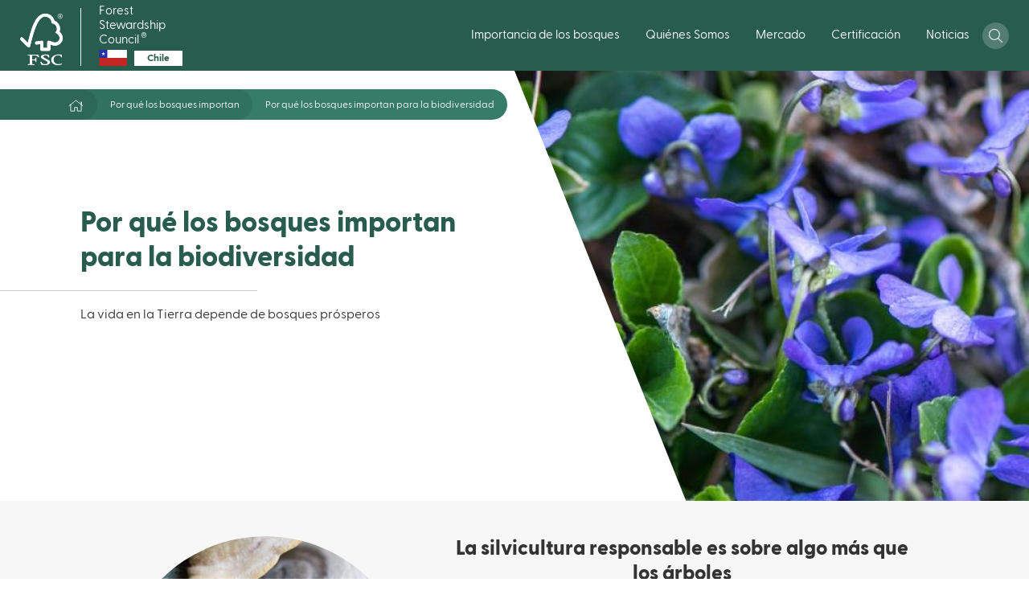

--- FILE ---
content_type: text/html; charset=UTF-8
request_url: https://cl.fsc.org/cl-es/por-que-los-bosques-importan/por-que-los-bosques-importan-para-la-biodiversidad
body_size: 15687
content:
<!DOCTYPE html>
<html lang="cl-es" dir="ltr" prefix="content: http://purl.org/rss/1.0/modules/content/  dc: http://purl.org/dc/terms/  foaf: http://xmlns.com/foaf/0.1/  og: http://ogp.me/ns#  rdfs: http://www.w3.org/2000/01/rdf-schema#  schema: http://schema.org/  sioc: http://rdfs.org/sioc/ns#  sioct: http://rdfs.org/sioc/types#  skos: http://www.w3.org/2004/02/skos/core#  xsd: http://www.w3.org/2001/XMLSchema# ">
  <head>
    <meta charset="utf-8" />
<meta http-equiv="X-UA-Compatible" content="IE=edge" />
<script type="text/javascript">
    window.cmp_preview_minheight = 100;
    window.cmp_preview_minwidth = 100;
    window.cmp_setlang = "ES";
</script><script type="text/javascript" data-cmp-ab="1" src="https://cdn.consentmanager.net/delivery/autoblocking/59983.js" data-cmp-host="delivery.consentmanager.net" data-cmp-cdn="cdn.consentmanager.net" data-cmp-codesrc="26"></script><link rel="canonical" href="https://cl.fsc.org/cl-es/por-que-los-bosques-importan/por-que-los-bosques-importan-para-la-biodiversidad" />
<meta property="og:site_name" content="Forest Stewardship Council" />
<meta property="og:type" content="article" />
<meta property="og:url" content="https://cl.fsc.org/cl-es/por-que-los-bosques-importan/por-que-los-bosques-importan-para-la-biodiversidad" />
<meta property="og:title" content="Por qué los bosques importan para la biodiversidad" />
<meta name="twitter:card" content="summary_large_image" />
<meta name="twitter:title" content="Por qué los bosques importan para la biodiversidad" />
<meta name="Generator" content="Drupal 10 (https://www.drupal.org)" />
<meta name="MobileOptimized" content="width" />
<meta name="HandheldFriendly" content="true" />
<meta name="viewport" content="width=device-width, initial-scale=1.0" />
<link rel="alternate" hreflang="cl-es" href="https://cl.fsc.org/cl-es/por-que-los-bosques-importan/por-que-los-bosques-importan-para-la-biodiversidad" />

    <title>Por qué los bosques importan para la biodiversidad | Forest Stewardship Council</title>

    <link rel="shortcut icon" x="x" href="/themes/custom/fsc_theme/assets/img/favicon/favicon.ico" type="image/x-icon">
    <link rel="apple-touch-icon" x="x" href="/themes/custom/fsc_theme/assets/img/favicon/favicon.png">
    <link rel="apple-touch-icon" sizes="57x57" x="x" href="/themes/custom/fsc_theme/assets/img/favicon/favicon-57x57.png">
    <link rel="apple-touch-icon" sizes="72x72" x="x" href="/themes/custom/fsc_theme/assets/img/favicon/favicon-72x72.png">
    <link rel="apple-touch-icon" sizes="76x76" x="x" href="/themes/custom/fsc_theme/assets/img/favicon/favicon-76x76.png">
    <link rel="apple-touch-icon" sizes="114x114" x="x" href="/themes/custom/fsc_theme/assets/img/favicon/favicon-114x114.png">
    <link rel="apple-touch-icon" sizes="120x120" x="x" href="/themes/custom/fsc_theme/assets/img/favicon/favicon-120x120.png">
    <link rel="apple-touch-icon" sizes="144x144" x="x" href="/themes/custom/fsc_theme/assets/img/favicon/favicon-144x144.png">
    <link rel="apple-touch-icon" sizes="152x152" x="x" href="/themes/custom/fsc_theme/assets/img/favicon/favicon-152x152.png">

    <link rel="stylesheet" media="all" href="/sites/default/files/css/css_Pdh7jRktw8zuklC8p1Zb2e_juUxqL6ChGrYbGyXqkYA.css?delta=0&amp;language=cl-es&amp;theme=fsc_theme&amp;include=eJxVj0sOwyAQQy9EQeqFqgGmQDV8hKFNcvpKiaqkG9t63thWaFuNJbByQsB_zgxQYChXOxvfZyPR9KLlAKX2TJI2Vk-4h6s512LOqA9zwN6PyJmNXSDJc7-gINWS3DBWSSVcCrCwG3fVqFPo1CJ-G06iZ2nTSkJkr7BicD4uvBN_YHbVufop_AU2iluW" />
<link rel="stylesheet" media="all" href="/sites/default/files/css/css_SEL0pnPM3PL4HvtBUoL-twEXZi05bec5R2doZuc9Bxo.css?delta=1&amp;language=cl-es&amp;theme=fsc_theme&amp;include=eJxVj0sOwyAQQy9EQeqFqgGmQDV8hKFNcvpKiaqkG9t63thWaFuNJbByQsB_zgxQYChXOxvfZyPR9KLlAKX2TJI2Vk-4h6s512LOqA9zwN6PyJmNXSDJc7-gINWS3DBWSSVcCrCwG3fVqFPo1CJ-G06iZ2nTSkJkr7BicD4uvBN_YHbVufop_AU2iluW" />
<link rel="stylesheet" media="all" href="https://cdnjs.cloudflare.com/ajax/libs/OwlCarousel2/2.3.4/assets/owl.carousel.min.css" />
<link rel="stylesheet" media="all" href="https://cdnjs.cloudflare.com/ajax/libs/OwlCarousel2/2.3.4/assets/owl.theme.default.min.css" />
<link rel="stylesheet" media="all" href="https://cdnjs.cloudflare.com/ajax/libs/select2/4.0.5/css/select2.min.css" />
<link rel="stylesheet" media="all" href="/sites/default/files/css/css_ICWOh3g3z6C_6NJSmnR2Y_62KWM_djxrs-yyWXhdPT8.css?delta=5&amp;language=cl-es&amp;theme=fsc_theme&amp;include=eJxVj0sOwyAQQy9EQeqFqgGmQDV8hKFNcvpKiaqkG9t63thWaFuNJbByQsB_zgxQYChXOxvfZyPR9KLlAKX2TJI2Vk-4h6s512LOqA9zwN6PyJmNXSDJc7-gINWS3DBWSSVcCrCwG3fVqFPo1CJ-G06iZ2nTSkJkr7BicD4uvBN_YHbVufop_AU2iluW" />

    <script type="application/json" data-drupal-selector="drupal-settings-json">{"path":{"baseUrl":"\/","pathPrefix":"cl-es\/","currentPath":"node\/28630","currentPathIsAdmin":false,"isFront":false,"currentLanguage":"cl-es"},"pluralDelimiter":"\u0003","suppressDeprecationErrors":true,"ajaxPageState":{"libraries":"[base64]","theme":"fsc_theme","theme_token":null},"ajaxTrustedUrl":{"\/cl-es\/por-que-los-bosques-importan\/por-que-los-bosques-importan-para-la-biodiversidad":true,"form_action_p_pvdeGsVG5zNF_XLGPTvYSKCf43t8qZYSwcfZl2uzM":true},"gtag":{"tagId":"","consentMode":false,"otherIds":[],"events":[],"additionalConfigInfo":[]},"gtm":{"tagId":null,"settings":{"data_layer":"dataLayer","include_classes":false,"allowlist_classes":"google\nnonGooglePixels\nnonGoogleScripts\nnonGoogleIframes","blocklist_classes":"customScripts\ncustomPixels","include_environment":false,"environment_id":"","environment_token":""},"tagIds":["GTM-KDD3GBX"]},"iframeResizer":{"advanced":{"targetSelectors":".iFrameAutoResize","override_defaults":false,"options":{"log":false,"heightCalculationMethod":"bodyOffset","widthCalculationMethod":"scroll","autoResize":true,"bodyBackground":"","bodyMargin":"","inPageLinks":false,"interval":32,"maxHeight":-1,"maxWidth":-1,"minHeight":0,"minWidth":0,"resizeFrom":"parent","scrolling":false,"sizeHeight":true,"sizeWidth":false,"tolerance":0}}},"theme_breakpoints":{"ph":480,"md":768,"bg":1024,"lg":1280,"xl":1440},"field_group":{"html_element":{"mode":"default","context":"view","settings":{"classes":"","id":"","element":"div","show_label":false,"label_element":"h3","label_element_classes":"","attributes":"","effect":"none","speed":"fast"}}},"views":{"ajax_path":"\/cl-es\/views\/ajax","ajaxViews":{"views_dom_id:eae69c14da7966ccf7d4010cc35631971436d6d1de65b19ec65147517d1f2c25":{"view_name":"search","view_display_id":"block_files","view_args":"","view_path":"\/node\/28630","view_base_path":"document-centre","view_dom_id":"eae69c14da7966ccf7d4010cc35631971436d6d1de65b19ec65147517d1f2c25","pager_element":0},"views_dom_id:b51b77f759425754c84ebd95a5b92b451b3796fc470390deddcc418a23a520dc":{"view_name":"search","view_display_id":"block_dspace","view_args":"","view_path":"\/node\/28630","view_base_path":"document-centre","view_dom_id":"b51b77f759425754c84ebd95a5b92b451b3796fc470390deddcc418a23a520dc","pager_element":3},"views_dom_id:330088d4d1f8a38c51f57303c6320a6ac6dcbd1aebb12d4ed7d4e14e95389a33":{"view_name":"search","view_display_id":"block_news","view_args":"","view_path":"\/node\/28630","view_base_path":"document-centre","view_dom_id":"330088d4d1f8a38c51f57303c6320a6ac6dcbd1aebb12d4ed7d4e14e95389a33","pager_element":0},"views_dom_id:f647cda7023ae357147a6c9390b5751af5a3b35b395b595233dcc80e938e49f4":{"view_name":"search","view_display_id":"block_pages","view_args":"","view_path":"\/node\/28630","view_base_path":"document-centre","view_dom_id":"f647cda7023ae357147a6c9390b5751af5a3b35b395b595233dcc80e938e49f4","pager_element":0}}},"user":{"uid":0,"permissionsHash":"3e3a076b0dd2800eb2b45d9dd7e822e00e020cfdd5d2b46e52fd0b926e9c361e"}}</script>
<script src="/sites/default/files/js/js_EfoxtZEMjwm98upkxqpnG1ziYpabkU2tb6DNqDJqWHg.js?scope=header&amp;delta=0&amp;language=cl-es&amp;theme=fsc_theme&amp;include=eJxtj1EOwjAMQy9UliNFacm6QLtUTQdjp6cqH2iIHyvPsmXFc2tckfeixlecJXU0oK0p2uazNOf_RyKvXCk5n-h4gRed6Ea7my2gTxruKEFXOONUtGxlZIyphgW-53DbwpkhJvWULhaqlGYuqsbE2ChC7PLLn92TmZ3MlTJjZZODK8jaH3kIPw2Gjs4bHx1idQ"></script>
<script src="/modules/contrib/google_tag/js/gtag.js?t94ek1"></script>
<script src="/modules/contrib/google_tag/js/gtm.js?t94ek1"></script>

  </head>
  <body class="path-node page-node-type-page">
        <a href="#main-content" class="visually-hidden focusable skip-link">
      Skip to main content
    </a>
    <noscript><iframe src="https://www.googletagmanager.com/ns.html?id=GTM-KDD3GBX"
                  height="0" width="0" style="display:none;visibility:hidden"></iframe></noscript>

      <div class="dialog-off-canvas-main-canvas" data-off-canvas-main-canvas>
    
<div id="page-wrapper">
  <div id="page">
    <header id="header" class="header" role="banner" aria-label="Encabezado del sitio">
        <div class="region region-header">
    <div id="block-fsc-theme-branding" class="block block-system block-system-branding-block">
  
    
        <a href="/cl-es" title="Inicio" rel="home" class="site-logo">
        <img src="/themes/custom/fsc_theme/logo.svg" alt="Inicio" />
    </a>
        <div class="site-name">
      <a href="/cl-es" title="Inicio" rel="home">Forest Stewardship Council<sup class="registered-trademark-">&reg;</sup>
      <div class="country-logo">
                <div class="image"><img src="https://cl.fsc.org/sites/default/files/images/CHILE%201.png" alt="country" /></div>
                        <div class="name"><p>Chile</p></div>
              </div>
      </a>
    </div>
    </div>
<nav role="navigation" aria-labelledby="block-mainnavigation-menu" id="block-mainnavigation" class="block block-menu navigation menu--main">
            
  <h2 class="visually-hidden" id="block-mainnavigation-menu">Main navigation</h2>
  

        
              <ul class="menu">
                        <li class='level--1'>
        <span class='level--header nav-link'>
                      <span>
              Importancia de los bosques
            </span>
            <span class='pointer'>
              <span class="icon">
                <svg width="8" height="6" viewBox="0 0 8 6" fill="none" xmlns="http://www.w3.org/2000/svg">
  <path d="M3.84 4.787L1.24 1.32A.2.2 0 011.4 1h5.2a.2.2 0 01.16.32l-2.6 3.467a.2.2 0 01-.32 0z" fill="black" stroke="black" class="color"/>
</svg>
              </span>
            </span>
                  </span>
                          <div class='sub'>
              <div class='column'>
          <ul>
            <li class='column--title'>
              <a href="/cl-es/por-que-los-bosques-importan" data-drupal-link-system-path="node/28628">Por qué los bosques importan</a>
            </li>
                                          <li><a href="/cl-es/por-que-los-bosques-importan/por-que-los-bosques-importan-para-el-clima" data-drupal-link-system-path="node/28629">Para el Clima</a></li>
                              <li><a href="/cl-es/por-que-los-bosques-importan/por-que-los-bosques-importan-para-la-biodiversidad" data-drupal-link-system-path="node/28630" class="is-active" aria-current="page">Para la Biodiversidad</a></li>
                              <li><a href="/cl-es/por-que-los-bosques-importan-para-las-personas" data-drupal-link-system-path="node/28631">Para las Personas</a></li>
                                    </ul>
        </div>
              <div class='column'>
          <ul>
            <li class='column--title'>
              <a href="/cl-es/nuestro-enfoque" target="_self" data-drupal-link-system-path="node/27987">Nuestro Enfoque</a>
            </li>
                                          <li><a href="/cl-es/nuestro-enfoque/como-funciona-el-sistema-fsc" data-drupal-link-system-path="node/28632">Cómo funciona el sistema FSC</a></li>
                              <li><a href="/cl-es/nuestro-enfoque/nuestro-sistema-de-certificacion-fsc" data-drupal-link-system-path="node/28526">Nuestro sistema de certificación FSC</a></li>
                              <li><a href="/cl-es/esquema-de-certificacion-forestal-fsc" data-drupal-link-system-path="node/28656">Esquema de Certificación forestal FSC</a></li>
                              <li><a href="/cl-es/nuestro-enfoque/integridad-del-sistema-fsc" data-drupal-link-system-path="node/28657">Integridad del sistema FSC</a></li>
                              <li><a href="/cl-es/altos-valores-de-conservacion" data-drupal-link-system-path="node/28005">Altos valores de conservación</a></li>
                              <li><a href="/cl-es/nuestro-enfoque/servicios-ecosistemicos" data-drupal-link-system-path="node/28660">Servicios ecosistémicos</a></li>
                              <li><a href="/cl-es/nuestro-enfoque/fsc-y-los-ods" data-drupal-link-system-path="node/27990">FSC y los ODS</a></li>
                                    </ul>
        </div>
              <div class='column'>
          <ul>
            <li class='column--title'>
              <a href="/cl-es/cuidemos-los-bosques" data-drupal-link-system-path="node/27991">Cuidemos los bosques</a>
            </li>
                                          <li><a href="/cl-es/cuida-los-bosques/compra-productos-certificados-0" data-drupal-link-system-path="node/28529">Compra productos certificados</a></li>
                              <li><a href="/cl-es/cuidemos-los-bosques/participa-en-fsc-chile" data-drupal-link-system-path="node/28530">Participa en FSC-Chile</a></li>
                              <li><a href="/cl-es/cuida-los-bosques/afiliese" data-drupal-link-system-path="node/28528">Se parte de la membresía FSC</a></li>
                                    </ul>
        </div>
          </div>
  
              </li>
                <li class='level--1'>
        <span class='level--header nav-link'>
                      <span>
              Quiénes Somos
            </span>
            <span class='pointer'>
              <span class="icon">
                <svg width="8" height="6" viewBox="0 0 8 6" fill="none" xmlns="http://www.w3.org/2000/svg">
  <path d="M3.84 4.787L1.24 1.32A.2.2 0 011.4 1h5.2a.2.2 0 01.16.32l-2.6 3.467a.2.2 0 01-.32 0z" fill="black" stroke="black" class="color"/>
</svg>
              </span>
            </span>
                  </span>
                          <div class='sub'>
              <div class='column'>
          <ul>
            <li class='column--title'>
              <a href="/cl-es/fsc-internacional" data-drupal-link-system-path="node/27997">FSC internacional</a>
            </li>
                                          <li><a href="/cl-es/fsc-internacional/mision-y-vision-0" data-drupal-link-system-path="node/28534">Misión y Visión</a></li>
                              <li><a href="/cl-es/fsc-internacional/gobernanza" data-drupal-link-system-path="node/27998">Gobernanza</a></li>
                              <li><a href="/cl-es/fsc-internacional/estrategia-global" data-drupal-link-system-path="node/27999">Estrategia Global 2021 – 2026 del FSC</a></li>
                              <li><a href="https://ga.fsc.org/es">Asamblea general FSC 2021- 2022</a></li>
                                    </ul>
        </div>
              <div class='column'>
          <ul>
            <li class='column--title'>
              <a href="/cl-es/fsc-en-chile" data-drupal-link-system-path="node/28017">FSC en Chile</a>
            </li>
                                          <li><a href="/cl-es/fsc-en-chile/gobernanza-chile" data-drupal-link-system-path="node/28000">Gobernanza Chile</a></li>
                              <li><a href="/cl-es/fsc-en-chile/mision-y-vision-chile" data-drupal-link-system-path="node/28533">Misión y Visión</a></li>
                              <li><a href="/cl-es/proposito-fsc-chile" data-drupal-link-system-path="node/28664">Propósito FSC Chile</a></li>
                              <li><a href="/cl-es/fsc-en-chile/cifras-fsc-chile" data-drupal-link-system-path="node/28653">Cifras FSC Chile</a></li>
                              <li><a href="/cl-es/fsc-en-chile/proyectos-locales" data-drupal-link-system-path="node/28001">Proyectos Locales</a></li>
                              <li><a href="/cl-es/fsc-en-chile/documentos-fsc-chile" data-drupal-link-system-path="node/28003">Documentos FSC Chile</a></li>
                              <li><a href="/cl-es/fsc-en-chile/calendario-de-actividades" data-drupal-link-system-path="node/28002">Calendario de actividades</a></li>
                              <li><a href="/cl-es/fsc-en-chile/contacto" data-drupal-link-system-path="node/28538">Contáctanos</a></li>
                                    </ul>
        </div>
              <div class='column'>
          <ul>
            <li class='column--title'>
              <a href="/cl-es/gestion-forestal-responsable" data-drupal-link-system-path="node/28004">Gestión Forestal Responsable</a>
            </li>
                                          <li><a href="/cl-es/gestion-responsable/estandares-nacionales-de-manejo-forestal" data-drupal-link-system-path="node/28535">Estándares Nacionales</a></li>
                              <li><a href="/cl-es/gestion-forestal-responsable/altos-valores-de-conservacion" data-drupal-link-system-path="node/28654">Altos Valores de Conservación</a></li>
                              <li><a href="/cl-es/gestion-forestal-responsable/mecanismos-de-resolucion-de-controversias-y-politica-de-asociacion" data-drupal-link-system-path="node/28659">Mecanismos de resolución de controversias y Política de Asociación.</a></li>
                              <li><a href="/cl-es/gestion-forestal-responsable/soluciones-fsc" data-drupal-link-system-path="node/28655">Soluciones FSC</a></li>
                                    </ul>
        </div>
          </div>
  
              </li>
                <li class='level--1'>
        <span class='level--header nav-link'>
                      <span>
              Mercado
            </span>
            <span class='pointer'>
              <span class="icon">
                <svg width="8" height="6" viewBox="0 0 8 6" fill="none" xmlns="http://www.w3.org/2000/svg">
  <path d="M3.84 4.787L1.24 1.32A.2.2 0 011.4 1h5.2a.2.2 0 01.16.32l-2.6 3.467a.2.2 0 01-.32 0z" fill="black" stroke="black" class="color"/>
</svg>
              </span>
            </span>
                  </span>
                          <div class='sub'>
              <div class='column'>
          <ul>
            <li class='column--title'>
              <a href="/cl-es/potencia-tu-marca" data-drupal-link-system-path="node/28613">Potencia tu marca</a>
            </li>
                                          <li><a href="/cl-es/potencia-tu-marca/las-tres-etiquetas-fsc" data-drupal-link-system-path="node/28614">Las Tres Etiquetas FSC</a></li>
                              <li><a href="/cl-es/potencia-tu-marca/reconocimiento-de-logo-fsc" data-drupal-link-system-path="node/28615">Reconocimiento de logo FSC</a></li>
                              <li><a href="/cl-es/potencia-tu-marca/marcas-asociadas-a-fsc" data-drupal-link-system-path="node/28586">Marcas asociadas</a></li>
                              <li><a href="/cl-es/pasos-para-ser-parte-de-fsc" data-drupal-link-system-path="node/28587">Pasos para ser parte de FSC</a></li>
                              <li><a href="/cl-es/acuerdo-de-licencia-promocional-pla" data-drupal-link-system-path="node/27996">Acuerdo de Licencia Promocional (PLA)</a></li>
                              <li><a href="/cl-es/potencia-tu-marca/certificacion-cdc" data-drupal-link-system-path="node/28531">Certificación de Cadena de Custodia (CdC)</a></li>
                                    </ul>
        </div>
              <div class='column'>
          <ul>
            <li class='column--title'>
              <a href="/cl-es/uso-de-las-marcas-fsc" data-drupal-link-system-path="node/28616">Uso de las marcas FSC</a>
            </li>
                                          <li><a href="/cl-es/uso-de-las-marcas-por-empresas-certificadas-fsc" data-drupal-link-system-path="node/28617">Uso de las marcas por empresas certificadas</a></li>
                              <li><a href="/cl-es/uso-de-las-marcas-fsc/licencia-de-uso-promocional-de-marcas-fsc" data-drupal-link-system-path="node/28618">Licencia Promocional para empresas no certificadas</a></li>
                              <li><a href="/cl-es/uso-promocional-de-las-marcas-fsc" data-drupal-link-system-path="node/28619">Uso promocional de las marcas FSC</a></li>
                              <li><a href="/cl-es/proteccion-de-las-marcas-fsc" data-drupal-link-system-path="node/28620">Protección marcas registradas</a></li>
                              <li><a href="/cl-es/obten-certificacion/buscador-de-certificados-fsc" data-drupal-link-system-path="node/28536">Buscador de certificados FSC</a></li>
                                    </ul>
        </div>
              <div class='column'>
          <ul>
            <li class='column--title'>
              <a href="/cl-es/una-herramienta-de-sostenibilidad" data-drupal-link-system-path="node/28622">Una herramienta de sostenibilidad</a>
            </li>
                                          <li><a href="/cl-es/fsc-contribuye-al-cumplimiento-de-los-ods" data-drupal-link-system-path="node/28623">FSC contribuye al cumplimiento de los ODS</a></li>
                              <li><a href="/cl-es/invierte-en-servicios-del-ecosistema" data-drupal-link-system-path="node/28624">Invierte en servicios del ecosistema</a></li>
                              <li><a href="/cl-es/una-herramienta-de-sostenibilidad/quieres-tener-una-licencia-de-uso-de-marca-fsc" data-drupal-link-system-path="node/28625">¿Quieres tener una licencia de uso de marca FSC?</a></li>
                                    </ul>
        </div>
          </div>
  
              </li>
                <li class='level--1'>
        <span class='level--header nav-link'>
                      <span>
              Certificación
            </span>
            <span class='pointer'>
              <span class="icon">
                <svg width="8" height="6" viewBox="0 0 8 6" fill="none" xmlns="http://www.w3.org/2000/svg">
  <path d="M3.84 4.787L1.24 1.32A.2.2 0 011.4 1h5.2a.2.2 0 01.16.32l-2.6 3.467a.2.2 0 01-.32 0z" fill="black" stroke="black" class="color"/>
</svg>
              </span>
            </span>
                  </span>
                          <div class='sub'>
              <div class='column'>
          <ul>
            <li class='column--title'>
              <a href="/cl-es/tipos-de-certificacion" data-drupal-link-system-path="node/28019">Tipos de certificación</a>
            </li>
                                          <li><a href="/cl-es/tipos-de-certificacion/certificacion-de-manejo-forestal-responsable" data-drupal-link-system-path="node/28658">Certificación de Manejo Forestal Responsable</a></li>
                              <li><a href="/cl-es/potencia-tu-marca/certificacion-cdc" data-drupal-link-system-path="node/28531">Certificación de Cadena de Custodia (CdC)</a></li>
                              <li><a href="/cl-es/tipos-de-certificacion/servicios-ecosistemicos-para-administradores-forestales" data-drupal-link-system-path="node/28639">Servicios ecosistémicos para administradores forestales</a></li>
                              <li><a href="/cl-es/tipos-de-certificacion/servicios-ecosistemicos-para-empresas" data-drupal-link-system-path="node/28637">Servicios ecosistémicos para empresas</a></li>
                              <li><a href="/cl-es/tipos-de-certificacion/certificacion-de-proyectos" data-drupal-link-system-path="node/28638">Certificación de Proyectos</a></li>
                                    </ul>
        </div>
              <div class='column'>
          <ul>
            <li class='column--title'>
              <a href="/cl-es/obten-la-certificacion" data-drupal-link-system-path="node/27994">Obtén certificación</a>
            </li>
                                          <li><a href="/cl-es/obten-certificacion/entidades-certificadoras" data-drupal-link-system-path="node/28020">Entidades Certificadoras</a></li>
                              <li><a href="/cl-es/obten-certificacion/buscador-de-certificados-fsc" data-drupal-link-system-path="node/28536">Buscador de certificados FSC</a></li>
                              <li><a href="/cl-es/obten-la-certificacion" data-drupal-link-system-path="node/27994">Certifícate</a></li>
                              <li><a href="/cl-es/consultas-y-quejas" data-drupal-link-system-path="node/27992">Consultas y quejas</a></li>
                                    </ul>
        </div>
          </div>
  
              </li>
                <li class='level--1'>
        <span class='level--header nav-link'>
                      <span>
              Noticias
            </span>
            <span class='pointer'>
              <span class="icon">
                <svg width="8" height="6" viewBox="0 0 8 6" fill="none" xmlns="http://www.w3.org/2000/svg">
  <path d="M3.84 4.787L1.24 1.32A.2.2 0 011.4 1h5.2a.2.2 0 01.16.32l-2.6 3.467a.2.2 0 01-.32 0z" fill="black" stroke="black" class="color"/>
</svg>
              </span>
            </span>
                  </span>
                          <div class='sub'>
              <div class='column'>
          <ul>
            <li class='column--title'>
              <a href="/cl-es/newsfeed" data-drupal-link-system-path="node/27985">Sala de noticias</a>
            </li>
                      </ul>
        </div>
              <div class='column'>
          <ul>
            <li class='column--title'>
              <a href="/cl-es/comunicaciones/recursos-para-medios" data-drupal-link-system-path="node/28014">Recursos para medios</a>
            </li>
                      </ul>
        </div>
              <div class='column'>
          <ul>
            <li class='column--title'>
              <a href="/cl-es/noticias/memorias" data-drupal-link-system-path="node/28022">Memorias</a>
            </li>
                      </ul>
        </div>
          </div>
  
              </li>
      </ul>
  



  </nav>
<div id="block-search-trigger" class="search-trigger block block-fsc-block-icon block-icon-block">
  
    
      <button type="button" class="popup-trigger" data-target=".popup-id-search">
  <span class="icon icon-search ">
    <svg width="17" height="17" viewBox="0 0 17 17" fill="none" xmlns="http://www.w3.org/2000/svg">
  <path d="M16.883 15.9898L12.6 11.7068C12.5236 11.6305 12.424 11.5906 12.3178 11.5906H11.9758C13.1146 10.3589 13.8118 8.71539 13.8118 6.90591C13.8118 3.09106 10.7208 0 6.90591 0C3.09106 0 0 3.09106 0 6.90591C0 10.7208 3.09106 13.8118 6.90591 13.8118C8.71539 13.8118 10.3589 13.1146 11.5906 11.9791V12.3178C11.5906 12.424 11.6338 12.5236 11.7068 12.6L15.9898 16.883C16.1459 17.039 16.3982 17.039 16.5543 16.883L16.883 16.5543C17.039 16.3982 17.039 16.1459 16.883 15.9898ZM6.90591 12.7494C3.67541 12.7494 1.06245 10.1364 1.06245 6.90591C1.06245 3.67541 3.67541 1.06245 6.90591 1.06245C10.1364 1.06245 12.7494 3.67541 12.7494 6.90591C12.7494 10.1364 10.1364 12.7494 6.90591 12.7494Z" fill="#000000" class="color"/>
</svg>

  </span>
</button>

  </div>
<div id="block-iconblock" class="mobile-trigger block block-fsc-block-icon block-icon-block">
  
    
      <button type="button" class="popup-trigger" data-target=".popup-id-mobile-panel">
  <span class="icon icon-burger ">
    <svg width="17" height="17" viewBox="0 0 17 17" fill="none" xmlns="http://www.w3.org/2000/svg">
  <path d="M.96.5h16M.96 8.5h16M.96 16.5h16" stroke="#000000" stroke-linecap="round" class="color"/>
</svg>

  </span>
</button>

  </div>
<div id="block-fsc-theme-account-menu" class="block block-system block-system-menu-blockaccount">
  
    
    <button type="button" class="popup-caller">
        <span class="icon white icon-user">

    <svg width="15" height="17" viewBox="0 0 15 17" fill="none" xmlns="http://www.w3.org/2000/svg">
      <path d="M10.5 9.5625C9.53906 9.5625 9.07701 10.0938 7.5 10.0938C5.92299 10.0938 5.46429 9.5625 4.5 9.5625C2.01562 9.5625 0 11.5613 0 14.025V15.4062C0 16.2861 0.719866 17 1.60714 17H13.3929C14.2801 17 15 16.2861 15 15.4062V14.025C15 11.5613 12.9844 9.5625 10.5 9.5625ZM13.9286 15.4062C13.9286 15.6984 13.6875 15.9375 13.3929 15.9375H1.60714C1.3125 15.9375 1.07143 15.6984 1.07143 15.4062V14.025C1.07143 12.149 2.60826 10.625 4.5 10.625C5.15625 10.625 5.80915 11.1562 7.5 11.1562C9.1875 11.1562 9.84375 10.625 10.5 10.625C12.3917 10.625 13.9286 12.149 13.9286 14.025V15.4062ZM7.5 8.5C9.86719 8.5 11.7857 6.59746 11.7857 4.25C11.7857 1.90254 9.86719 0 7.5 0C5.13281 0 3.21429 1.90254 3.21429 4.25C3.21429 6.59746 5.13281 8.5 7.5 8.5ZM7.5 1.0625C9.2712 1.0625 10.7143 2.49355 10.7143 4.25C10.7143 6.00645 9.2712 7.4375 7.5 7.4375C5.72879 7.4375 4.28571 6.00645 4.28571 4.25C4.28571 2.49355 5.72879 1.0625 7.5 1.0625Z" fill="#000000" class="color"/>
    </svg>
    </span>


  </button>

  <div class="popup ">
    <div class="wrapper">
      
              <ul class="menu">
                    <li class="menu-item">
        <a href="/cl-es/password-login" data-drupal-link-system-path="password-login">Log in</a>
              </li>
        </ul>
  


    </div>
  </div>
</div>

  </div>

    </header>

    
    <div class="mobile-region popup-id-mobile-panel popup-view-mobile popup-with-overlay">
        <div class="region region-mobile">
    <nav role="navigation" aria-labelledby="block-mobile-navigation-menu" id="block-mobile-navigation" class="block block-menu navigation menu--main">
            
  <h2 class="visually-hidden" id="block-mobile-navigation-menu">Mobile navigation</h2>
  

        
              <ul class="menu">
                        <li class='level--1'>
        <span class='level--header nav-link'>
                      <span>
              Importancia de los bosques
            </span>
            <span class='pointer'>
              <span class="icon">
                <svg width="8" height="6" viewBox="0 0 8 6" fill="none" xmlns="http://www.w3.org/2000/svg">
  <path d="M3.84 4.787L1.24 1.32A.2.2 0 011.4 1h5.2a.2.2 0 01.16.32l-2.6 3.467a.2.2 0 01-.32 0z" fill="black" stroke="black" class="color"/>
</svg>
              </span>
            </span>
                  </span>
                          <div class='sub'>
              <div class='column'>
          <ul>
            <li class='column--title'>
              <a href="/cl-es/por-que-los-bosques-importan" data-drupal-link-system-path="node/28628">Por qué los bosques importan</a>
            </li>
                                          <li><a href="/cl-es/por-que-los-bosques-importan/por-que-los-bosques-importan-para-el-clima" data-drupal-link-system-path="node/28629">Para el Clima</a></li>
                              <li><a href="/cl-es/por-que-los-bosques-importan/por-que-los-bosques-importan-para-la-biodiversidad" data-drupal-link-system-path="node/28630" class="is-active" aria-current="page">Para la Biodiversidad</a></li>
                              <li><a href="/cl-es/por-que-los-bosques-importan-para-las-personas" data-drupal-link-system-path="node/28631">Para las Personas</a></li>
                                    </ul>
        </div>
              <div class='column'>
          <ul>
            <li class='column--title'>
              <a href="/cl-es/nuestro-enfoque" target="_self" data-drupal-link-system-path="node/27987">Nuestro Enfoque</a>
            </li>
                                          <li><a href="/cl-es/nuestro-enfoque/como-funciona-el-sistema-fsc" data-drupal-link-system-path="node/28632">Cómo funciona el sistema FSC</a></li>
                              <li><a href="/cl-es/nuestro-enfoque/nuestro-sistema-de-certificacion-fsc" data-drupal-link-system-path="node/28526">Nuestro sistema de certificación FSC</a></li>
                              <li><a href="/cl-es/esquema-de-certificacion-forestal-fsc" data-drupal-link-system-path="node/28656">Esquema de Certificación forestal FSC</a></li>
                              <li><a href="/cl-es/nuestro-enfoque/integridad-del-sistema-fsc" data-drupal-link-system-path="node/28657">Integridad del sistema FSC</a></li>
                              <li><a href="/cl-es/altos-valores-de-conservacion" data-drupal-link-system-path="node/28005">Altos valores de conservación</a></li>
                              <li><a href="/cl-es/nuestro-enfoque/servicios-ecosistemicos" data-drupal-link-system-path="node/28660">Servicios ecosistémicos</a></li>
                              <li><a href="/cl-es/nuestro-enfoque/fsc-y-los-ods" data-drupal-link-system-path="node/27990">FSC y los ODS</a></li>
                                    </ul>
        </div>
              <div class='column'>
          <ul>
            <li class='column--title'>
              <a href="/cl-es/cuidemos-los-bosques" data-drupal-link-system-path="node/27991">Cuidemos los bosques</a>
            </li>
                                          <li><a href="/cl-es/cuida-los-bosques/compra-productos-certificados-0" data-drupal-link-system-path="node/28529">Compra productos certificados</a></li>
                              <li><a href="/cl-es/cuidemos-los-bosques/participa-en-fsc-chile" data-drupal-link-system-path="node/28530">Participa en FSC-Chile</a></li>
                              <li><a href="/cl-es/cuida-los-bosques/afiliese" data-drupal-link-system-path="node/28528">Se parte de la membresía FSC</a></li>
                                    </ul>
        </div>
          </div>
  
              </li>
                <li class='level--1'>
        <span class='level--header nav-link'>
                      <span>
              Quiénes Somos
            </span>
            <span class='pointer'>
              <span class="icon">
                <svg width="8" height="6" viewBox="0 0 8 6" fill="none" xmlns="http://www.w3.org/2000/svg">
  <path d="M3.84 4.787L1.24 1.32A.2.2 0 011.4 1h5.2a.2.2 0 01.16.32l-2.6 3.467a.2.2 0 01-.32 0z" fill="black" stroke="black" class="color"/>
</svg>
              </span>
            </span>
                  </span>
                          <div class='sub'>
              <div class='column'>
          <ul>
            <li class='column--title'>
              <a href="/cl-es/fsc-internacional" data-drupal-link-system-path="node/27997">FSC internacional</a>
            </li>
                                          <li><a href="/cl-es/fsc-internacional/mision-y-vision-0" data-drupal-link-system-path="node/28534">Misión y Visión</a></li>
                              <li><a href="/cl-es/fsc-internacional/gobernanza" data-drupal-link-system-path="node/27998">Gobernanza</a></li>
                              <li><a href="/cl-es/fsc-internacional/estrategia-global" data-drupal-link-system-path="node/27999">Estrategia Global 2021 – 2026 del FSC</a></li>
                              <li><a href="https://ga.fsc.org/es">Asamblea general FSC 2021- 2022</a></li>
                                    </ul>
        </div>
              <div class='column'>
          <ul>
            <li class='column--title'>
              <a href="/cl-es/fsc-en-chile" data-drupal-link-system-path="node/28017">FSC en Chile</a>
            </li>
                                          <li><a href="/cl-es/fsc-en-chile/gobernanza-chile" data-drupal-link-system-path="node/28000">Gobernanza Chile</a></li>
                              <li><a href="/cl-es/fsc-en-chile/mision-y-vision-chile" data-drupal-link-system-path="node/28533">Misión y Visión</a></li>
                              <li><a href="/cl-es/proposito-fsc-chile" data-drupal-link-system-path="node/28664">Propósito FSC Chile</a></li>
                              <li><a href="/cl-es/fsc-en-chile/cifras-fsc-chile" data-drupal-link-system-path="node/28653">Cifras FSC Chile</a></li>
                              <li><a href="/cl-es/fsc-en-chile/proyectos-locales" data-drupal-link-system-path="node/28001">Proyectos Locales</a></li>
                              <li><a href="/cl-es/fsc-en-chile/documentos-fsc-chile" data-drupal-link-system-path="node/28003">Documentos FSC Chile</a></li>
                              <li><a href="/cl-es/fsc-en-chile/calendario-de-actividades" data-drupal-link-system-path="node/28002">Calendario de actividades</a></li>
                              <li><a href="/cl-es/fsc-en-chile/contacto" data-drupal-link-system-path="node/28538">Contáctanos</a></li>
                                    </ul>
        </div>
              <div class='column'>
          <ul>
            <li class='column--title'>
              <a href="/cl-es/gestion-forestal-responsable" data-drupal-link-system-path="node/28004">Gestión Forestal Responsable</a>
            </li>
                                          <li><a href="/cl-es/gestion-responsable/estandares-nacionales-de-manejo-forestal" data-drupal-link-system-path="node/28535">Estándares Nacionales</a></li>
                              <li><a href="/cl-es/gestion-forestal-responsable/altos-valores-de-conservacion" data-drupal-link-system-path="node/28654">Altos Valores de Conservación</a></li>
                              <li><a href="/cl-es/gestion-forestal-responsable/mecanismos-de-resolucion-de-controversias-y-politica-de-asociacion" data-drupal-link-system-path="node/28659">Mecanismos de resolución de controversias y Política de Asociación.</a></li>
                              <li><a href="/cl-es/gestion-forestal-responsable/soluciones-fsc" data-drupal-link-system-path="node/28655">Soluciones FSC</a></li>
                                    </ul>
        </div>
          </div>
  
              </li>
                <li class='level--1'>
        <span class='level--header nav-link'>
                      <span>
              Mercado
            </span>
            <span class='pointer'>
              <span class="icon">
                <svg width="8" height="6" viewBox="0 0 8 6" fill="none" xmlns="http://www.w3.org/2000/svg">
  <path d="M3.84 4.787L1.24 1.32A.2.2 0 011.4 1h5.2a.2.2 0 01.16.32l-2.6 3.467a.2.2 0 01-.32 0z" fill="black" stroke="black" class="color"/>
</svg>
              </span>
            </span>
                  </span>
                          <div class='sub'>
              <div class='column'>
          <ul>
            <li class='column--title'>
              <a href="/cl-es/potencia-tu-marca" data-drupal-link-system-path="node/28613">Potencia tu marca</a>
            </li>
                                          <li><a href="/cl-es/potencia-tu-marca/las-tres-etiquetas-fsc" data-drupal-link-system-path="node/28614">Las Tres Etiquetas FSC</a></li>
                              <li><a href="/cl-es/potencia-tu-marca/reconocimiento-de-logo-fsc" data-drupal-link-system-path="node/28615">Reconocimiento de logo FSC</a></li>
                              <li><a href="/cl-es/potencia-tu-marca/marcas-asociadas-a-fsc" data-drupal-link-system-path="node/28586">Marcas asociadas</a></li>
                              <li><a href="/cl-es/pasos-para-ser-parte-de-fsc" data-drupal-link-system-path="node/28587">Pasos para ser parte de FSC</a></li>
                              <li><a href="/cl-es/acuerdo-de-licencia-promocional-pla" data-drupal-link-system-path="node/27996">Acuerdo de Licencia Promocional (PLA)</a></li>
                              <li><a href="/cl-es/potencia-tu-marca/certificacion-cdc" data-drupal-link-system-path="node/28531">Certificación de Cadena de Custodia (CdC)</a></li>
                                    </ul>
        </div>
              <div class='column'>
          <ul>
            <li class='column--title'>
              <a href="/cl-es/uso-de-las-marcas-fsc" data-drupal-link-system-path="node/28616">Uso de las marcas FSC</a>
            </li>
                                          <li><a href="/cl-es/uso-de-las-marcas-por-empresas-certificadas-fsc" data-drupal-link-system-path="node/28617">Uso de las marcas por empresas certificadas</a></li>
                              <li><a href="/cl-es/uso-de-las-marcas-fsc/licencia-de-uso-promocional-de-marcas-fsc" data-drupal-link-system-path="node/28618">Licencia Promocional para empresas no certificadas</a></li>
                              <li><a href="/cl-es/uso-promocional-de-las-marcas-fsc" data-drupal-link-system-path="node/28619">Uso promocional de las marcas FSC</a></li>
                              <li><a href="/cl-es/proteccion-de-las-marcas-fsc" data-drupal-link-system-path="node/28620">Protección marcas registradas</a></li>
                              <li><a href="/cl-es/obten-certificacion/buscador-de-certificados-fsc" data-drupal-link-system-path="node/28536">Buscador de certificados FSC</a></li>
                                    </ul>
        </div>
              <div class='column'>
          <ul>
            <li class='column--title'>
              <a href="/cl-es/una-herramienta-de-sostenibilidad" data-drupal-link-system-path="node/28622">Una herramienta de sostenibilidad</a>
            </li>
                                          <li><a href="/cl-es/fsc-contribuye-al-cumplimiento-de-los-ods" data-drupal-link-system-path="node/28623">FSC contribuye al cumplimiento de los ODS</a></li>
                              <li><a href="/cl-es/invierte-en-servicios-del-ecosistema" data-drupal-link-system-path="node/28624">Invierte en servicios del ecosistema</a></li>
                              <li><a href="/cl-es/una-herramienta-de-sostenibilidad/quieres-tener-una-licencia-de-uso-de-marca-fsc" data-drupal-link-system-path="node/28625">¿Quieres tener una licencia de uso de marca FSC?</a></li>
                                    </ul>
        </div>
          </div>
  
              </li>
                <li class='level--1'>
        <span class='level--header nav-link'>
                      <span>
              Certificación
            </span>
            <span class='pointer'>
              <span class="icon">
                <svg width="8" height="6" viewBox="0 0 8 6" fill="none" xmlns="http://www.w3.org/2000/svg">
  <path d="M3.84 4.787L1.24 1.32A.2.2 0 011.4 1h5.2a.2.2 0 01.16.32l-2.6 3.467a.2.2 0 01-.32 0z" fill="black" stroke="black" class="color"/>
</svg>
              </span>
            </span>
                  </span>
                          <div class='sub'>
              <div class='column'>
          <ul>
            <li class='column--title'>
              <a href="/cl-es/tipos-de-certificacion" data-drupal-link-system-path="node/28019">Tipos de certificación</a>
            </li>
                                          <li><a href="/cl-es/tipos-de-certificacion/certificacion-de-manejo-forestal-responsable" data-drupal-link-system-path="node/28658">Certificación de Manejo Forestal Responsable</a></li>
                              <li><a href="/cl-es/potencia-tu-marca/certificacion-cdc" data-drupal-link-system-path="node/28531">Certificación de Cadena de Custodia (CdC)</a></li>
                              <li><a href="/cl-es/tipos-de-certificacion/servicios-ecosistemicos-para-administradores-forestales" data-drupal-link-system-path="node/28639">Servicios ecosistémicos para administradores forestales</a></li>
                              <li><a href="/cl-es/tipos-de-certificacion/servicios-ecosistemicos-para-empresas" data-drupal-link-system-path="node/28637">Servicios ecosistémicos para empresas</a></li>
                              <li><a href="/cl-es/tipos-de-certificacion/certificacion-de-proyectos" data-drupal-link-system-path="node/28638">Certificación de Proyectos</a></li>
                                    </ul>
        </div>
              <div class='column'>
          <ul>
            <li class='column--title'>
              <a href="/cl-es/obten-la-certificacion" data-drupal-link-system-path="node/27994">Obtén certificación</a>
            </li>
                                          <li><a href="/cl-es/obten-certificacion/entidades-certificadoras" data-drupal-link-system-path="node/28020">Entidades Certificadoras</a></li>
                              <li><a href="/cl-es/obten-certificacion/buscador-de-certificados-fsc" data-drupal-link-system-path="node/28536">Buscador de certificados FSC</a></li>
                              <li><a href="/cl-es/obten-la-certificacion" data-drupal-link-system-path="node/27994">Certifícate</a></li>
                              <li><a href="/cl-es/consultas-y-quejas" data-drupal-link-system-path="node/27992">Consultas y quejas</a></li>
                                    </ul>
        </div>
          </div>
  
              </li>
                <li class='level--1'>
        <span class='level--header nav-link'>
                      <span>
              Noticias
            </span>
            <span class='pointer'>
              <span class="icon">
                <svg width="8" height="6" viewBox="0 0 8 6" fill="none" xmlns="http://www.w3.org/2000/svg">
  <path d="M3.84 4.787L1.24 1.32A.2.2 0 011.4 1h5.2a.2.2 0 01.16.32l-2.6 3.467a.2.2 0 01-.32 0z" fill="black" stroke="black" class="color"/>
</svg>
              </span>
            </span>
                  </span>
                          <div class='sub'>
              <div class='column'>
          <ul>
            <li class='column--title'>
              <a href="/cl-es/newsfeed" data-drupal-link-system-path="node/27985">Sala de noticias</a>
            </li>
                      </ul>
        </div>
              <div class='column'>
          <ul>
            <li class='column--title'>
              <a href="/cl-es/comunicaciones/recursos-para-medios" data-drupal-link-system-path="node/28014">Recursos para medios</a>
            </li>
                      </ul>
        </div>
              <div class='column'>
          <ul>
            <li class='column--title'>
              <a href="/cl-es/noticias/memorias" data-drupal-link-system-path="node/28022">Memorias</a>
            </li>
                      </ul>
        </div>
          </div>
  
              </li>
      </ul>
  



  </nav>

  </div>

    </div>

    <div class="search-region popup-id-search popup-view-mobile popup-with-overlay">
        <div class="region region-search">
    <div id="block-searchblock" class="block block-fsc-search block-fsc-search-block">
  
    
      <div class="container"><form class="fsc-search-form" data-drupal-selector="fsc-search-form" action="/cl-es/por-que-los-bosques-importan/por-que-los-bosques-importan-para-la-biodiversidad" method="post" id="fsc-search-form" accept-charset="UTF-8">
  <div class="js-form-item form-item js-form-type-textfield form-type-textfield js-form-item-search form-item-search form-no-label">
        <input data-drupal-selector="fsc-search-input" type="text" id="fsc-search-input" name="search" value="" size="60" maxlength="128" placeholder="¿Qué estás buscando?" class="form-text" /><span class="error_message" style="display: none;">You must include at least one keyword with 3 characters or more.</span>


        </div>
<div data-drupal-selector="edit-actions" id="edit-actions" class="js-form-wrapper form-wrapper"><input data-drupal-selector="edit-submit" type="submit" id="edit-submit" name="op" value="Buscar" class="button js-form-submit form-submit" />
</div>
<input autocomplete="off" data-drupal-selector="form-y90bpxcvpxvnv1hjjg8aqn34iwbwdylx-lvliuwiupo" type="hidden" name="form_build_id" value="form-Y90BPxCVPXVNV1hjJG8AqN34IWbWDYLx_LvLiUWiuPo" />
<input data-drupal-selector="edit-fsc-search-form" type="hidden" name="form_id" value="fsc_search_form" />

</form>
</div>

  </div>

  </div>


      <div class="search-results">
        <div class="view-controls">
          <div class="container">
            <div class="view-tabs">
              <div class="tab active" data-target="#block-views-block-search-block-pages">
                <a href="#search-pages">
                  Page<span class="total-results"></span>
                </a>
              </div>
              <div class="tab" data-target="#block-views-block-search-block-news">
                <a href="#search-news">
                  Noticias<span class="total-results"></span>
                </a>
              </div>
              <div class="tab" data-target="#block-views-block-search-block-files">
                <a href="#search-files">
                  Otros Archivos<span class="total-results"></span>
                </a>
              </div>
            </div>
          </div>
        </div>

        <div class="search-views">
            <div class="region region-search-results">
    <div class="views-element-container block block-views block-views-blocksearch-block-pages" id="block-views-block-search-block-pages">
  
    
      <div><div class="view view-search view-id-search view-display-id-block_pages js-view-dom-id-f647cda7023ae357147a6c9390b5751af5a3b35b395b595233dcc80e938e49f4">
  
    
      <div class="view-header">
      (0 results)
    </div>
        <div class="view-filters">
      <form class="views-exposed-form bef-exposed-form" data-bef-auto-submit-full-form="" data-bef-auto-submit="" data-bef-auto-submit-delay="500" data-drupal-selector="views-exposed-form-search-block-pages" action="/cl-es/por-que-los-bosques-importan/por-que-los-bosques-importan-para-la-biodiversidad" method="get" id="views-exposed-form-search-block-pages" accept-charset="UTF-8">
  <div class="form--inline clearfix">
  <div class="js-form-item form-item js-form-type-textfield form-type-textfield js-form-item-search form-item-search">
      
        <input placeholder="Search" data-drupal-selector="edit-search" type="text" id="edit-search" name="search" value="" size="30" maxlength="128" class="form-text" />

        </div>
<div data-drupal-selector="edit-actions" class="form-actions js-form-wrapper form-wrapper" id="edit-actions--2">
<label class="pseudo-submit">
  <span class="button--label">Buscar</span>    <span class="icon white icon-search">

    <svg width="17" height="17" viewBox="0 0 17 17" fill="none" xmlns="http://www.w3.org/2000/svg">
      <path d="M16.883 15.9898L12.6 11.7068C12.5236 11.6305 12.424 11.5906 12.3178 11.5906H11.9758C13.1146 10.3589 13.8118 8.71539 13.8118 6.90591C13.8118 3.09106 10.7208 0 6.90591 0C3.09106 0 0 3.09106 0 6.90591C0 10.7208 3.09106 13.8118 6.90591 13.8118C8.71539 13.8118 10.3589 13.1146 11.5906 11.9791V12.3178C11.5906 12.424 11.6338 12.5236 11.7068 12.6L15.9898 16.883C16.1459 17.039 16.3982 17.039 16.5543 16.883L16.883 16.5543C17.039 16.3982 17.039 16.1459 16.883 15.9898ZM6.90591 12.7494C3.67541 12.7494 1.06245 10.1364 1.06245 6.90591C1.06245 3.67541 3.67541 1.06245 6.90591 1.06245C10.1364 1.06245 12.7494 3.67541 12.7494 6.90591C12.7494 10.1364 10.1364 12.7494 6.90591 12.7494Z" fill="white" class="color"/>
    </svg>
    </span>


  <input data-bef-auto-submit-click="" data-drupal-selector="edit-submit-search" type="submit" id="edit-submit-search" value="Search" class="button js-form-submit form-submit"/>
  
</label>
</div>

</div>

</form>

    </div>
    
      <div class="view-empty">
      
    </div>
  
      
          </div>
</div>

  </div>
<div class="views-element-container block block-views block-views-blocksearch-block-news" id="block-views-block-search-block-news">
  
    
      <div><div class="view view-search view-id-search view-display-id-block_news js-view-dom-id-330088d4d1f8a38c51f57303c6320a6ac6dcbd1aebb12d4ed7d4e14e95389a33">
  
    
      <div class="view-header">
      (0 results)
    </div>
        <div class="view-filters">
      <form class="views-exposed-form bef-exposed-form" data-bef-auto-submit-full-form="" data-bef-auto-submit="" data-bef-auto-submit-delay="500" data-drupal-selector="views-exposed-form-search-block-news" action="/cl-es/por-que-los-bosques-importan/por-que-los-bosques-importan-para-la-biodiversidad" method="get" id="views-exposed-form-search-block-news" accept-charset="UTF-8">
  <div class="form--inline clearfix">
  <div class="js-form-item form-item js-form-type-textfield form-type-textfield js-form-item-search form-item-search">
      
        <input placeholder="Search" data-drupal-selector="edit-search" type="text" id="edit-search--2" name="search" value="" size="30" maxlength="128" class="form-text" />

        </div>
<div data-drupal-selector="edit-actions" class="form-actions js-form-wrapper form-wrapper" id="edit-actions--3">
<label class="pseudo-submit">
  <span class="button--label">Buscar</span>    <span class="icon white icon-search">

    <svg width="17" height="17" viewBox="0 0 17 17" fill="none" xmlns="http://www.w3.org/2000/svg">
      <path d="M16.883 15.9898L12.6 11.7068C12.5236 11.6305 12.424 11.5906 12.3178 11.5906H11.9758C13.1146 10.3589 13.8118 8.71539 13.8118 6.90591C13.8118 3.09106 10.7208 0 6.90591 0C3.09106 0 0 3.09106 0 6.90591C0 10.7208 3.09106 13.8118 6.90591 13.8118C8.71539 13.8118 10.3589 13.1146 11.5906 11.9791V12.3178C11.5906 12.424 11.6338 12.5236 11.7068 12.6L15.9898 16.883C16.1459 17.039 16.3982 17.039 16.5543 16.883L16.883 16.5543C17.039 16.3982 17.039 16.1459 16.883 15.9898ZM6.90591 12.7494C3.67541 12.7494 1.06245 10.1364 1.06245 6.90591C1.06245 3.67541 3.67541 1.06245 6.90591 1.06245C10.1364 1.06245 12.7494 3.67541 12.7494 6.90591C12.7494 10.1364 10.1364 12.7494 6.90591 12.7494Z" fill="white" class="color"/>
    </svg>
    </span>


  <input data-bef-auto-submit-click="" data-drupal-selector="edit-submit-search-2" type="submit" id="edit-submit-search--2" value="Search" class="button js-form-submit form-submit"/>
  
</label>
</div>

</div>

</form>

    </div>
    
      <div class="view-empty">
      
    </div>
  
      
          </div>
</div>

  </div>
<div class="views-element-container block block-views block-views-blocksearch-block-dspace" id="block-views-block-search-block-dspace">
  
    
      <div><div class="view view-search view-id-search view-display-id-block_dspace js-view-dom-id-b51b77f759425754c84ebd95a5b92b451b3796fc470390deddcc418a23a520dc">
  
    
      <div class="view-header">
      (0 results)
    </div>
        <div class="view-filters">
      <form class="views-exposed-form bef-exposed-form" data-bef-auto-submit-full-form="" data-bef-auto-submit="" data-bef-auto-submit-delay="500" data-drupal-selector="views-exposed-form-search-block-dspace" action="/cl-es/por-que-los-bosques-importan/por-que-los-bosques-importan-para-la-biodiversidad" method="get" id="views-exposed-form-search-block-dspace" accept-charset="UTF-8">
  <div class="form--inline clearfix">
  <div class="js-form-item form-item js-form-type-textfield form-type-textfield js-form-item-search form-item-search">
      
        <input placeholder="Search" data-drupal-selector="edit-search" type="text" id="edit-search--3" name="search" value="" size="30" maxlength="128" class="form-text" />

        </div>
<div data-drupal-selector="edit-actions" class="form-actions js-form-wrapper form-wrapper" id="edit-actions--4">
<label class="pseudo-submit">
  <span class="button--label">Buscar</span>    <span class="icon white icon-search">

    <svg width="17" height="17" viewBox="0 0 17 17" fill="none" xmlns="http://www.w3.org/2000/svg">
      <path d="M16.883 15.9898L12.6 11.7068C12.5236 11.6305 12.424 11.5906 12.3178 11.5906H11.9758C13.1146 10.3589 13.8118 8.71539 13.8118 6.90591C13.8118 3.09106 10.7208 0 6.90591 0C3.09106 0 0 3.09106 0 6.90591C0 10.7208 3.09106 13.8118 6.90591 13.8118C8.71539 13.8118 10.3589 13.1146 11.5906 11.9791V12.3178C11.5906 12.424 11.6338 12.5236 11.7068 12.6L15.9898 16.883C16.1459 17.039 16.3982 17.039 16.5543 16.883L16.883 16.5543C17.039 16.3982 17.039 16.1459 16.883 15.9898ZM6.90591 12.7494C3.67541 12.7494 1.06245 10.1364 1.06245 6.90591C1.06245 3.67541 3.67541 1.06245 6.90591 1.06245C10.1364 1.06245 12.7494 3.67541 12.7494 6.90591C12.7494 10.1364 10.1364 12.7494 6.90591 12.7494Z" fill="white" class="color"/>
    </svg>
    </span>


  <input data-bef-auto-submit-click="" data-drupal-selector="edit-submit-search-3" type="submit" id="edit-submit-search--3" value="Search" class="button js-form-submit form-submit"/>
  
</label>
</div>

</div>

</form>

    </div>
    
      <div class="view-empty">
      
    </div>
  
      
          </div>
</div>

  </div>
<div class="views-element-container block block-views block-views-blocksearch-block-files" id="block-views-block-search-block-files">
  
    
      <div><div class="view view-search view-id-search view-display-id-block_files js-view-dom-id-eae69c14da7966ccf7d4010cc35631971436d6d1de65b19ec65147517d1f2c25">
  
    
      <div class="view-header">
      (0 results)
    </div>
        <div class="view-filters">
      <form class="views-exposed-form bef-exposed-form" data-bef-auto-submit-full-form="" data-bef-auto-submit="" data-bef-auto-submit-delay="500" data-drupal-selector="views-exposed-form-search-block-files" action="/cl-es/por-que-los-bosques-importan/por-que-los-bosques-importan-para-la-biodiversidad" method="get" id="views-exposed-form-search-block-files" accept-charset="UTF-8">
  <div class="form--inline clearfix">
  <div class="js-form-item form-item js-form-type-textfield form-type-textfield js-form-item-search form-item-search">
      
        <input placeholder="Search" data-drupal-selector="edit-search" type="text" id="edit-search--4" name="search" value="" size="30" maxlength="128" class="form-text" />

        </div>
<div data-drupal-selector="edit-actions" class="form-actions js-form-wrapper form-wrapper" id="edit-actions--5">
<label class="pseudo-submit">
  <span class="button--label">Buscar</span>    <span class="icon white icon-search">

    <svg width="17" height="17" viewBox="0 0 17 17" fill="none" xmlns="http://www.w3.org/2000/svg">
      <path d="M16.883 15.9898L12.6 11.7068C12.5236 11.6305 12.424 11.5906 12.3178 11.5906H11.9758C13.1146 10.3589 13.8118 8.71539 13.8118 6.90591C13.8118 3.09106 10.7208 0 6.90591 0C3.09106 0 0 3.09106 0 6.90591C0 10.7208 3.09106 13.8118 6.90591 13.8118C8.71539 13.8118 10.3589 13.1146 11.5906 11.9791V12.3178C11.5906 12.424 11.6338 12.5236 11.7068 12.6L15.9898 16.883C16.1459 17.039 16.3982 17.039 16.5543 16.883L16.883 16.5543C17.039 16.3982 17.039 16.1459 16.883 15.9898ZM6.90591 12.7494C3.67541 12.7494 1.06245 10.1364 1.06245 6.90591C1.06245 3.67541 3.67541 1.06245 6.90591 1.06245C10.1364 1.06245 12.7494 3.67541 12.7494 6.90591C12.7494 10.1364 10.1364 12.7494 6.90591 12.7494Z" fill="white" class="color"/>
    </svg>
    </span>


  <input data-bef-auto-submit-click="" data-drupal-selector="edit-submit-search-4" type="submit" id="edit-submit-search--4" value="Search" class="button js-form-submit form-submit"/>
  
</label>
</div>

</div>

</form>

    </div>
    
      <div class="view-empty">
      
    </div>
  
      
          </div>
</div>

  </div>

  </div>

        </div>
      </div>
    </div>

      <div class="region region-hero">
    <div id="block-fsc-theme-breadcrumbs" class="block block-system block-system-breadcrumb-block">
  
    
        <nav class="breadcrumb" role="navigation" aria-labelledby="system-breadcrumb">
    <h2 id="system-breadcrumb" class="visually-hidden">Breadcrumb</h2>
    <ol>
          <li>
                  <a href="/cl-es"><span class="icon white icon-home">
  <svg width="21" height="17" viewBox="0 0 21 17" fill="none" xmlns="http://www.w3.org/2000/svg">
    <path d="M1 8.5L3 6.92105M20 8.5L18 6.92105M18 6.92105L10.5 1L3 6.92105M18 6.92105V3V16H12.5V11H8.5V16H3V6.92105" stroke="white" stroke-linecap="round" stroke-linejoin="round" class="color"/>
  </svg>
</span>
</a>
              </li>
          <li>
                  <a href="/cl-es/por-que-los-bosques-importan">Por qué los bosques importan</a>
              </li>
          <li>
                  Por qué los bosques importan para la biodiversidad
              </li>
        </ol>
  </nav>

  </div>

  </div>


    <div id="main-wrapper" class="layout-main-wrapper layout-container clearfix">
      <div id="main" class="layout-main clearfix">
        <main id="content" class="column main-content" role="main">
          <section class="section">
              <div class="region region-content">
    <div data-drupal-messages-fallback class="hidden"></div>
<div id="block-fsc-theme-content" class="block block-system block-system-main-block">
  
    
      

            <div class="field field--name-field-hero-banner field--type-entity-reference-revisions field--label-hidden field__item">      
<div class="module--h2 module--h2--theme--default module--h2--mode--default">
  <div class="module--h2--wrapper">
    
    <div
      class="module--h2--details checkIfInView"
      data-in-view-offset="100"
      data-in-view-class="pre-animate animate fadeInLeft"
      data-in-view-min="bg"
    >
      
      <h1 class="module--h2--title">
        
            <div class="field field--name-field-hero-title field--type-string field--label-hidden field__item">Por qué los bosques importan para la biodiversidad</div>
      
      </h1>

      
      <div class="module--h2--body">
        
                  <div class="module--h2--description">
            
            <div class="clearfix text-formatted field field--name-field-hero-description field--type-text-long field--label-hidden field__item"><p>La vida en la Tierra depende de bosques prósperos</p></div>
      
          </div>
        
                  <div class="module--h2--contacts">
            
      <div class="field field--name-field-hero-contacts field--type-entity-reference-revisions field--label-hidden field__items">
              <div class="field__item">
  <div class="paragraph paragraph--type--contact-information paragraph--view-mode--default article-part">
          
      
            </div>
</div>
          </div>
  
          </div>
        
              </div>
    </div>

          <div class="module--h2--image checkIfInView" data-in-view-offset="100" data-in-view-class="pre-animate animate fadeInRight" data-in-view-min="bg">
        
            <div class="field field--name-field-hero-image field--type-entity-reference field--label-hidden field__item"><article id="media-7913" class="media media--type-image media--view-mode-module-h2-default">
  
      
            <div class="field field--name-field-media-image field--type-image field--label-hidden field__item">    <picture>
                  <source srcset="/sites/default/files/styles/module_h2_xl/public/2022-11/101_flowers_526x670%402x.jpg?itok=DmkK_Kee 1x" media="all and (min-width: 1440px)" type="image/jpeg" width="720" height="535"/>
              <source srcset="/sites/default/files/styles/module_h2_lg/public/2022-11/101_flowers_526x670%402x.jpg?itok=pWa5Siho 1x" media="all and (min-width: 1280px)" type="image/jpeg" width="640" height="535"/>
              <source srcset="/sites/default/files/styles/module_h2_/public/2022-11/101_flowers_526x670%402x.jpg?itok=Z5ZSNRUU 1x" media="all and (min-width: 1024px)" type="image/jpeg" width="512" height="535"/>
              <source srcset="/sites/default/files/styles/module_h2_md/public/2022-11/101_flowers_526x670%402x.jpg?itok=IFVpYUpH 1x" media="all and (min-width: 768px)" type="image/jpeg" width="384" height="400"/>
              <source srcset="/sites/default/files/styles/module_h2_mb/public/2022-11/101_flowers_526x670%402x.jpg?itok=T2RWifnq 1x" media="all and (min-width: 0px)" type="image/jpeg" width="360" height="360"/>
                  <img loading="eager" width="384" height="400" src="/sites/default/files/styles/module_h2_md/public/2022-11/101_flowers_526x670%402x.jpg?itok=IFVpYUpH" alt="flores" typeof="foaf:Image" />

  </picture>

</div>
      
  </article>
</div>
      
      </div>
      </div>
</div>
  </div>
      



<article data-history-node-id="28630" about="/cl-es/por-que-los-bosques-importan/por-que-los-bosques-importan-para-la-biodiversidad" typeof="schema:WebPage" class="node node--type-page node--view-mode-full">
  <div class="node__content article-container">
    
      <div class="content__wrapper field field--name-field-content field--type-entity-reference-revisions field--label-hidden field__items">
              <div class="content__item odd field__item">  <div class="image-left-align paragraph paragraph--type--image-text paragraph--view-mode--default">
          
            <div class="field field--name-field-image field--type-entity-reference field--label-hidden field__item"><article id="media-7914" class="media media--type-image media--view-mode-paragraph-image-text">
  
      
            <div class="field field--name-field-media-image field--type-image field--label-hidden field__item">    <picture>
                  <source srcset="/sites/default/files/styles/paragraph_image_text_md/public/2022-11/104_ladybug_home_532x532%402x.jpg?itok=EcxzDuok 1x" media="all and (min-width: 768px)" type="image/jpeg" width="366" height="366"/>
              <source srcset="/sites/default/files/styles/paragraph_image_text_mb/public/2022-11/104_ladybug_home_532x532%402x.jpg?itok=booZoy6y 1x" media="all and (min-width: 0px)" type="image/jpeg" width="255" height="255"/>
                  <img loading="eager" width="366" height="366" src="/sites/default/files/styles/paragraph_image_text_md/public/2022-11/104_ladybug_home_532x532%402x.jpg?itok=EcxzDuok" alt="ladybug" typeof="foaf:Image" />

  </picture>

</div>
      
  </article>
</div>
      
<div >
    

  <h2 class="field field--field-title is-label-hidden field__item">La silvicultura responsable es sobre algo más que los árboles</h2>

            <div class="clearfix text-formatted field field--name-field-description field--type-text-long field--label-hidden field__item"><p>La biodiversidad es la variedad de vida sobre la Tierra que permite que la humanidad prospere. Se trata de la base de nuestra economía y nuestras vidas. Pero estamos perdiendo esta biodiversidad a un ritmo alarmante, de forma que amenaza la vida tal como la conocemos. Los bosques albergan la mayoría de la vida silvestre y las especies de plantas terrestres. Como tal, la silvicultura responsable es una herramienta fundamental para afrontar la pérdida de la biodiversidad y proteger nuestro planeta para las generaciones futuras.&nbsp;</p></div>
      
            <div class="field field--name-field-cta field--type-entity-reference-revisions field--label-hidden field__item">  <div class="paragraph paragraph--type--cta paragraph--view-mode--default">
          
      </div>
</div>
      
  </div>
      </div>
</div>
              <div class="content__item even field__item">  <div class="paragraph paragraph--type--text paragraph--view-mode--default">
          
            <div class="clearfix text-formatted field field--name-field-description field--type-text-long field--label-hidden field__item"><blockquote>
<p>Las concesiones certificadas por el Forest Stewardship Council (FSC) poseen una mayor riqueza de especies, tales como anfibios, insectos y monos que las concesiones de explotación forestal no certificadas por el FSC… [y] las encuestas indicaron que la densidad de animales de gran y mediano tamaño en concesiones de explotación forestal certificadas por el FSC fue similar o incluso mayor que en las áreas protegidas</p>
</blockquote>

<p>World Wildlife Fund</p></div>
      
      </div>
</div>
              <div class="content__item odd field__item">  <div class="paragraph paragraph--type--text paragraph--view-mode--default">
          

  <h2 class="field field--field-title is-label-hidden field__item">Soluciones probadas para ayudar a que los bosques florezcan</h2>

            <div class="clearfix text-formatted field field--name-field-description field--type-text-long field--label-hidden field__item"><p>Proteger las especies de plantas y animales es uno de los objetivos más importantes de la gestión forestal responsable. Las soluciones del FSC apoyan la biodiversidad en los bosques de todo el mundo.</p></div>
      
      </div>
</div>
              <div class="content__item even field__item">  <div class="image-right-align paragraph paragraph--type--image-text paragraph--view-mode--default">
          
            <div class="field field--name-field-image field--type-entity-reference field--label-hidden field__item"><article id="media-7915" class="media media--type-image media--view-mode-paragraph-image-text">
  
      
            <div class="field field--name-field-media-image field--type-image field--label-hidden field__item">    <picture>
                  <source srcset="/sites/default/files/styles/paragraph_image_text_md/public/2022-11/104_treetrunk_home_532x532%402x.jpg?itok=rhfPfjl8 1x" media="all and (min-width: 768px)" type="image/jpeg" width="366" height="366"/>
              <source srcset="/sites/default/files/styles/paragraph_image_text_mb/public/2022-11/104_treetrunk_home_532x532%402x.jpg?itok=oMm2_deF 1x" media="all and (min-width: 0px)" type="image/jpeg" width="255" height="255"/>
                  <img loading="eager" width="366" height="366" src="/sites/default/files/styles/paragraph_image_text_md/public/2022-11/104_treetrunk_home_532x532%402x.jpg?itok=rhfPfjl8" alt="bosque" typeof="foaf:Image" />

  </picture>

</div>
      
  </article>
</div>
      
<div >
    

  <h2 class="field field--field-title is-label-hidden field__item">Ayudar a los gestores forestales a medir la biodiversidad</h2>

            <div class="clearfix text-formatted field field--name-field-description field--type-text-long field--label-hidden field__item"><p><a href="https://fsc.org/es/businesses/forest-managers-ecosystem-services">“Servicios ecosistémicos”</a>&nbsp;es un término utilizado para describir todos los beneficios que reciben los humanos de la naturaleza. Nuestro procedimiento de servicios ecosistémicos equipa a los gestores forestales con una estructura para medir y comprobar los beneficios que ofrecen sus bosques, tales como la protección de la biodiversidad.&nbsp;</p>

<p>En el corazón de la selva tropical amazónica, los servicios del ecosistema de FSC están ayudando al operador de bosques Maderacre a controlar y proteger 135 especies en su área de bosque.&nbsp;</p></div>
      
            <div class="field field--name-field-cta field--type-entity-reference-revisions field--label-hidden field__item">  <div class="paragraph paragraph--type--cta paragraph--view-mode--default">
          
            <div class="field field--name-field-cta-button field--type-link field--label-hidden field__item"><a href="https://fsc.org/es/newscentre/maderacre-proteccion-de-la-biodiversidad-en-el-corazon-del-amazonas" class="button">Más info en FSC Internacional</a></div>
      
      </div>
</div>
      
  </div>
      </div>
</div>
          </div>
  
      </div>
</article>

  </div>

  </div>

          </section>
        </main>
      </div>
    </div>

    <footer class="site-footer">
      


<div class="section">
  <div>
    <div class="section info">
      <div class="column logo">
        
                  <a href="https://cl.fsc.org/cl-es" title="Inicio">
            <img src="/themes/custom/fsc_theme/assets/img/chile_footer_logo.png" alt="FSC logo">
                      </a>
              </div>

       <div class="column social">
        <ul>
          <li>
                                                      
              <a href="https://www.instagram.com/fsc_chile/?hl=es-la" class="social-link" title="Instagram">
                  <span class="icon default icon-instagram">
    <svg width="27" height="27" xmlns="http://www.w3.org/2000/svg" viewBox="0 0 80 80" stroke-width="1">
  
<g transform="matrix(3.3333333333333335,0,0,3.3333333333333335,0,0)"><g>
    <path d="M18.5,0H5.5A5.51,5.51,0,0,0,0,5.5v13A5.51,5.51,0,0,0,5.5,24h13A5.51,5.51,0,0,0,24,18.5V5.5A5.51,5.51,0,0,0,18.5,0ZM20,16a4,4,0,0,1-4,4H8a4,4,0,0,1-4-4V8A4,4,0,0,1,8,4h8a4,4,0,0,1,4,4Z" style="fill: #F1F8E8"></path>
    <circle cx="12" cy="12" r="4" style="fill: #F1F8E8"></circle>
    <circle cx="17" cy="7" r="1" style="fill: #F1F8E8"></circle>
  </g></g></svg>
  </span>

              </a>
                                                      
              <a href="https://twitter.com/chile_fsc" class="social-link" title="Twitter">
                  <span class="icon default icon-twitter">
    <svg width="27" height="27" id="Layer_1" fill="none" xmlns="http://www.w3.org/2000/svg" viewBox="0 0 80 80">
	<defs><style>.cls-1{fill:#f1f8e8;fill-rule:evenodd;stroke-width:0px;}</style></defs>
	<path class="cls-1" d="m48.83,35.14L74.81,3.59h-13.29l-19.03,23.1L25.07,3.47H.19l29.28,39.02L1.45,76.53h13.3l21.06-25.58,19.11,25.48h24.88l-30.97-41.29ZM12.19,9.47h9.88l45.73,60.95h-9.88L12.19,9.47Z"/></svg>
  </span>

              </a>
                                                      
              <a href="https://www.facebook.com/FSCChile2021/" class="social-link" title="Facebook">
                  <span class="icon default icon-facebook">
    <svg width="27" height="27" xmlns="http://www.w3.org/2000/svg" viewBox="0 0 44.2 80">
  <g transform="matrix(3.3333333333333335,0,0,3.3333333333333335,0,0)">
	<path class="st0" d="M13.1,7.2C13,7.1,12.9,7,12.8,7H9V5.6C9,5.3,9.1,5,9.5,5h3c0.1,0,0.3,0,0.4-0.2C13,4.8,13,4.6,13,4.5v-4
		C13,0.2,12.8,0,12.5,0H8.2C3.4,0,3,4.1,3,5.3V7H0.5C0.2,7,0,7.2,0,7.5v4C0,11.8,0.2,12,0.5,12H3v11.5C3,23.8,3.2,24,3.5,24h5
		C8.8,24,9,23.8,9,23.5V12h3.4c0.3,0,0.5-0.2,0.5-0.4l0.4-4C13.3,7.4,13.2,7.3,13.1,7.2z" style="fill: #F1F8E8"/>
	</path>
  </g>
</svg>

  </span>

              </a>
                                                      </li><li>
              <a href="https://www.linkedin.com/company/fsc-chile/posts/?feedView=all" class="social-link" title="Linkedin">
                  <span class="icon default icon-linkedin">
    <svg width="27" height="27" xmlns="http://www.w3.org/2000/svg" viewBox="0 0 66.7 70">
<path class="st0" d="M1.7,23.3H15c0.9,0,1.7,0.7,1.7,1.7v43.3c0,0.9-0.7,1.7-1.7,1.7H1.7C0.7,70,0,69.3,0,68.3V25
	C0,24.1,0.7,23.3,1.7,23.3z" style="fill: #F1F8E8"/>
<path class="st0" d="M8.3,16.7c4.6,0,8.4-3.7,8.4-8.3C16.7,3.8,13,0,8.4,0S0,3.7,0,8.3c0,0,0,0,0,0.1C0,12.9,3.7,16.6,8.3,16.7
	L8.3,16.7z" style="fill: #F1F8E8"/>
<path class="st0" d="M55,70h10c0.9,0,1.7-0.8,1.7-1.7v-28c0-12.6-7.1-18.7-17-18.7c-4-0.1-7.8,1.4-10.6,4.3c-0.4,0.4-1,0.5-1.5,0.3
	C37,26,36.7,25.5,36.7,25c0-0.9-0.8-1.7-1.7-1.7H25c-0.9,0-1.7,0.8-1.7,1.7v43.3c0,0.9,0.8,1.7,1.7,1.7h10c0.9,0,1.7-0.8,1.7-1.7
	v-25c0-4.6,3.7-8.3,8.3-8.3s8.3,3.7,8.3,8.3v25C53.3,69.2,54.1,70,55,70z" style="fill: #F1F8E8"/>
</svg>

  </span>

              </a>
                      </li>
        </ul>
      </div>

      <div class="column address">
        <div class="column-title"><p>FSC<sup>®</sup> Chile</p>
</div>

        <ul>
                      <li>
              <p>Aníbal Pinto 215,<br />
Oficina 505<br />
Concepción - Biobío, Chile.</p>

            </li>
          
                      <li>
              E-mail:
                  <a class="nav-link" href="mailto:secretaria@cl.fsc.org" target="_blank">  <span>secretaria@cl.fsc.org</span>

</a>



            </li>
          
                      <li>
              Teléfono:
                  <a class="nav-link" href="tel:+56223419913">  <span>+56 2 23419913</span>

</a>



            </li>
          
                  </ul>
      </div>

                              <div class="column contact">
                <div class="column-title">
            <a href="/cl-es/fsc-en-chile/contacto" class="nav-link">Contáctanos</a>
          </div>
                    <div class="column-title international">
            <a href="https://fsc.org/es" target="_blank" class="nav-link" title="FSC Internacional">FSC Internacional</a>
        </div>
            </div>
    </div>

    <div class="section devider"></div>

    <div class="section legal-notice">
      <div class="column">
          <p>Forest Stewardship Council<sup>®</sup> - FSC<sup>®</sup> F000206 |</p>

  <a href="/cl-es/aviso-legal-y-politica-de-privacidad">Aviso legal y declaración de política de privacidad</a>
      </div>
    </div>
  </div>
</div>


    </footer>
  </div>
</div>

<div id="preview-modal" class="modal middle">
  <div class="modal-content gallery">
    <div class="gallery-content">
      <embed id="pdf-container" src="#" type="application/pdf">
      <div class="actions js-ignore-close">
        <button class="button white close-modal" data-target="#preview-modal">
              <span class="icon white icon-close">

    <svg width="18" height="18" viewBox="0 0 18 18" fill="none" xmlns="http://www.w3.org/2000/svg">
      <path d="M1 1L17 17.5" stroke="white" stroke-linecap="round" class="color"/>
      <path d="M1 17.5C1.8 16.7 12 6.16667 17 1" stroke="white" stroke-linecap="round" class="color"/>
    </svg>
    </span>


        </button>
      </div>
    </div>
  </div>
</div>

  </div>

    
    <script src="/sites/default/files/js/js_Rm2GwzFIUFByTdyy3hHBi9YQW-eGxkOvLXJfdQw24G4.js?scope=footer&amp;delta=0&amp;language=cl-es&amp;theme=fsc_theme&amp;include=eJxtj1EOwjAMQy9UliNFacm6QLtUTQdjp6cqH2iIHyvPsmXFc2tckfeixlecJXU0oK0p2uazNOf_RyKvXCk5n-h4gRed6Ea7my2gTxruKEFXOONUtGxlZIyphgW-53DbwpkhJvWULhaqlGYuqsbE2ChC7PLLn92TmZ3MlTJjZZODK8jaH3kIPw2Gjs4bHx1idQ"></script>
<script src="https://cdnjs.cloudflare.com/ajax/libs/shave/2.5.2/jquery.shave.min.js"></script>
<script src="/sites/default/files/js/js_lpvfcAIzuAGeBIC_UYWZgT6_tn0OkGp7NasCbwf6IZE.js?scope=footer&amp;delta=2&amp;language=cl-es&amp;theme=fsc_theme&amp;include=eJxtj1EOwjAMQy9UliNFacm6QLtUTQdjp6cqH2iIHyvPsmXFc2tckfeixlecJXU0oK0p2uazNOf_RyKvXCk5n-h4gRed6Ea7my2gTxruKEFXOONUtGxlZIyphgW-53DbwpkhJvWULhaqlGYuqsbE2ChC7PLLn92TmZ3MlTJjZZODK8jaH3kIPw2Gjs4bHx1idQ"></script>
<script src="https://cdnjs.cloudflare.com/ajax/libs/select2/4.0.5/js/select2.min.js"></script>
<script src="https://cdnjs.cloudflare.com/ajax/libs/sticky-kit/1.1.2/sticky-kit.min.js"></script>
<script src="https://cdnjs.cloudflare.com/ajax/libs/OwlCarousel2/2.3.4/owl.carousel.min.js"></script>
<script src="https://cdn.jsdelivr.net/npm/js-cookie@2/src/js.cookie.min.js"></script>
<script src="/themes/custom/fsc_theme/libraries/imagesloaded/imagesloaded.pkgd.min.js?v=4.1.4"></script>
<script src="/sites/default/files/js/js_oqt7u1-jvwYzj4la1naP9CvPQYy5kndznEjMZDnjHdk.js?scope=footer&amp;delta=8&amp;language=cl-es&amp;theme=fsc_theme&amp;include=eJxtj1EOwjAMQy9UliNFacm6QLtUTQdjp6cqH2iIHyvPsmXFc2tckfeixlecJXU0oK0p2uazNOf_RyKvXCk5n-h4gRed6Ea7my2gTxruKEFXOONUtGxlZIyphgW-53DbwpkhJvWULhaqlGYuqsbE2ChC7PLLn92TmZ3MlTJjZZODK8jaH3kIPw2Gjs4bHx1idQ"></script>

  </body>
</html>


--- FILE ---
content_type: image/svg+xml
request_url: https://cl.fsc.org/themes/custom/fsc_theme/assets/svg/closing-quote.svg
body_size: -43
content:
<svg width="47" height="35" viewBox="0 0 47 35" fill="none" xmlns="http://www.w3.org/2000/svg">
  <path d="M29.2979 0.000137329H47V11.966C47 18.3396 45.6019 23.3357 42.8058 26.9542C39.9685 30.5728 35.6098 32.9988 29.7297 34.2324V27.8794C33.4716 26.728 36.0004 25.0216 37.3163 22.76C38.1798 21.1974 38.7555 18.9564 39.0433 16.0369H29.2979V0.000137329ZM0 0.000137329H17.7021V11.966C17.7021 18.3396 16.304 23.3357 13.5079 26.9542C10.6706 30.5728 6.3119 32.9988 0.431759 34.2324V27.8794C4.17366 26.728 6.70254 25.0216 8.01837 22.76C8.88189 21.1974 9.45757 18.9564 9.74541 16.0369H0V0.000137329Z" fill="#000000" class="color"/>
</svg>


--- FILE ---
content_type: image/svg+xml
request_url: https://cl.fsc.org/themes/custom/fsc_theme/assets/svg/opening-quote.svg
body_size: -80
content:
<svg width="47" height="34" viewBox="0 0 47 34" fill="none" xmlns="http://www.w3.org/2000/svg">
  <path d="M17.7021 34H0V22.1153C0 15.785 1.39808 10.8228 4.19423 7.22883C7.0315 3.63483 11.3902 1.22523 17.2703 0V6.30991C13.5284 7.45345 10.9996 9.14835 9.68373 11.3946C8.82021 12.9465 8.24453 15.1724 7.95669 18.0721H17.7021V34ZM47 34H29.2979V22.1153C29.2979 15.785 30.696 10.8228 33.4921 7.22883C36.3294 3.63483 40.6881 1.22523 46.5682 0V6.30991C42.8263 7.45345 40.2975 9.14835 38.9816 11.3946C38.1181 12.9465 37.5424 15.1724 37.2546 18.0721H47V34Z" fill="#000000" class="color"/>
</svg>
